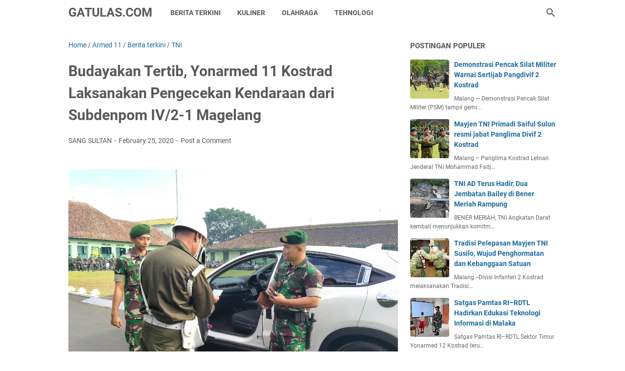

--- FILE ---
content_type: text/javascript; charset=UTF-8
request_url: https://www.gatulas.com/feeds/posts/summary/-/TNI?alt=json-in-script&callback=bacaJuga&max-results=5
body_size: 3355
content:
// API callback
bacaJuga({"version":"1.0","encoding":"UTF-8","feed":{"xmlns":"http://www.w3.org/2005/Atom","xmlns$openSearch":"http://a9.com/-/spec/opensearchrss/1.0/","xmlns$blogger":"http://schemas.google.com/blogger/2008","xmlns$georss":"http://www.georss.org/georss","xmlns$gd":"http://schemas.google.com/g/2005","xmlns$thr":"http://purl.org/syndication/thread/1.0","id":{"$t":"tag:blogger.com,1999:blog-6937385702251471830"},"updated":{"$t":"2026-01-16T15:18:25.484+07:00"},"category":[{"term":"Berita terkini"},{"term":"TNI"},{"term":"Yonif MR 411\/PWD"},{"term":"Armed 11"},{"term":"Yonif 132\/BS"},{"term":"WISATA"},{"term":"Kuliner"},{"term":"Seputar TNI"},{"term":"Resep masakan"},{"term":"Armed 1"},{"term":"Yonif PR 305"},{"term":"TEKNOLOGI"},{"term":"Polri"},{"term":"Nasional"},{"term":"Akademi militer"},{"term":"Kodim martapura"},{"term":"Resep Masakan Nusantara"},{"term":"Armed 6"},{"term":"Bakamla"},{"term":"CB ARMY INDONESIA"},{"term":"Resep Minuman"},{"term":"Yonif 406\/CK"},{"term":"Armed 3"},{"term":"Berita terkin"},{"term":"Cagar budaya"},{"term":"OLAH RAGA"},{"term":"Yon armed 3"},{"term":"yonif R 514"},{"term":"Berita"},{"term":"Berita Nasional"},{"term":"Kodam 4 \/Diponegoro"},{"term":"Resep Cemilan"},{"term":"Tradisi"},{"term":"cb indonesia"},{"term":"informasi umum"},{"term":"kesenian"}],"title":{"type":"text","$t":"GATULAS.COM"},"subtitle":{"type":"html","$t":"Gatulas.com media portal militer,Berita terkini yang di liput Dari sebuah instansi penerangan Dan persn Dan Mitra wartawan,Berita militer TNI angkatan Darat,laut,Dan udara,.Berita terbaru di Dalam penugasan Serta para baminsa yang bermanunggal dengan rakyat"},"link":[{"rel":"http://schemas.google.com/g/2005#feed","type":"application/atom+xml","href":"https:\/\/www.gatulas.com\/feeds\/posts\/summary"},{"rel":"self","type":"application/atom+xml","href":"https:\/\/www.blogger.com\/feeds\/6937385702251471830\/posts\/summary\/-\/TNI?alt=json-in-script\u0026max-results=5"},{"rel":"alternate","type":"text/html","href":"https:\/\/www.gatulas.com\/search\/label\/TNI"},{"rel":"hub","href":"http://pubsubhubbub.appspot.com/"},{"rel":"next","type":"application/atom+xml","href":"https:\/\/www.blogger.com\/feeds\/6937385702251471830\/posts\/summary\/-\/TNI\/-\/TNI?alt=json-in-script\u0026start-index=6\u0026max-results=5"}],"author":[{"name":{"$t":"Deny Cakra"},"uri":{"$t":"http:\/\/www.blogger.com\/profile\/04893018204048470975"},"email":{"$t":"noreply@blogger.com"},"gd$image":{"rel":"http://schemas.google.com/g/2005#thumbnail","width":"32","height":"32","src":"\/\/blogger.googleusercontent.com\/img\/b\/R29vZ2xl\/AVvXsEgWuZq5M3Jrhadsrh7IWWjr84AcxIzGpDQ32HITACy9dBSeSADJ0mX8TtSXKziRCM9btWQghxKbEitk5cblbQsm-5vI4clnUDAdClJgHU_bKYL4k5bC1wHYiV7IvzsOhw\/s113\/annivghatulast11th+%281%29.jpg"}}],"generator":{"version":"7.00","uri":"http://www.blogger.com","$t":"Blogger"},"openSearch$totalResults":{"$t":"663"},"openSearch$startIndex":{"$t":"1"},"openSearch$itemsPerPage":{"$t":"5"},"entry":[{"id":{"$t":"tag:blogger.com,1999:blog-6937385702251471830.post-2556790206603817674"},"published":{"$t":"2020-10-20T14:40:00.001+07:00"},"updated":{"$t":"2020-10-20T14:40:09.073+07:00"},"category":[{"scheme":"http://www.blogger.com/atom/ns#","term":"Armed 11"},{"scheme":"http://www.blogger.com/atom/ns#","term":"Berita terkini"},{"scheme":"http://www.blogger.com/atom/ns#","term":"TNI"}],"title":{"type":"text","$t":"Danyonarmed 11 Kostrad Pimpin Upacara Korp Raport Pindah Satuan Kesatria Terbaik Guntur Geni"},"summary":{"type":"text","$t":"Magelang - Bertempat di Aula Prada Raharjo Guntur Geni, Mayor Arm Adin Suroyo, S.Sos. selaku Danyonarmed 11 Kostrad memimpin jalannya upacara pelepasan warga \/ korp raport pindah\u0026nbsp; Satuan Prajurit Yonarmed 11 Kostrad, Kota Magelang, Jawa Tengah, Selasa(20\/10\/2020).Acara tradisi korp pindah satuan dihadiri oleh Wadanyon, Perwira staf dan Danrai beserta anggotanya. Selain itu, turut hadir Ketua"},"link":[{"rel":"replies","type":"application/atom+xml","href":"https:\/\/www.gatulas.com\/feeds\/2556790206603817674\/comments\/default","title":"Post Comments"},{"rel":"replies","type":"text/html","href":"https:\/\/www.gatulas.com\/2020\/10\/danyonarmed-11-kostrad-pimpin-upacara.html#comment-form","title":"0 Comments"},{"rel":"edit","type":"application/atom+xml","href":"https:\/\/www.blogger.com\/feeds\/6937385702251471830\/posts\/default\/2556790206603817674"},{"rel":"self","type":"application/atom+xml","href":"https:\/\/www.blogger.com\/feeds\/6937385702251471830\/posts\/default\/2556790206603817674"},{"rel":"alternate","type":"text/html","href":"https:\/\/www.gatulas.com\/2020\/10\/danyonarmed-11-kostrad-pimpin-upacara.html","title":"Danyonarmed 11 Kostrad Pimpin Upacara Korp Raport Pindah Satuan Kesatria Terbaik Guntur Geni"}],"author":[{"name":{"$t":"Unknown"},"email":{"$t":"noreply@blogger.com"},"gd$image":{"rel":"http://schemas.google.com/g/2005#thumbnail","width":"16","height":"16","src":"https:\/\/img1.blogblog.com\/img\/b16-rounded.gif"}}],"media$thumbnail":{"xmlns$media":"http://search.yahoo.com/mrss/","url":"https:\/\/blogger.googleusercontent.com\/img\/b\/R29vZ2xl\/AVvXsEjJ0cOm8RIcgSAqOCp-Zh2lD8k_R5RoaCVxQ_yKsQ56IYckbNDEFFN_LeSPR3L7KblBFcS0B2vvUj4e9jOLkJKt89G6s2Ke8ttH0nQJtpEjhourmt417OSgVyqIaqvOAFid-eHkkFKCqNA\/s72-w640-h426-c\/IMG-20201020-WA0029.jpg","height":"72","width":"72"},"thr$total":{"$t":"0"}},{"id":{"$t":"tag:blogger.com,1999:blog-6937385702251471830.post-7064116897793677838"},"published":{"$t":"2020-10-10T23:35:00.002+07:00"},"updated":{"$t":"2020-10-15T10:46:45.085+07:00"},"category":[{"scheme":"http://www.blogger.com/atom/ns#","term":"Armed 11"},{"scheme":"http://www.blogger.com/atom/ns#","term":"Berita terkini"},{"scheme":"http://www.blogger.com/atom/ns#","term":"TNI"}],"title":{"type":"text","$t":"Panglima Kostrad Kunjungi Yonarmed 11 Kostrad Di Magelang"},"summary":{"type":"text","$t":"Magelang – Panglima Komando Cadangan Strategis Angkatan Darat (Pangkostrad), Letjen TNI Eko Margiyono, M.A, didampingi Ketua Persit KCK PG Kostrad Ibu Atiek Eko Margiyono melaksanakan kunjungan kerja di Markas Yonarmed 11 Kostrad, Kelurahan Gelangan, Kecamatan Magelang Tengah, Kota Magelang, Sabtu (10\/10\/2020).Pangdivif 2 Kostrad Mayjen TNI Tri Yuniarto, S.A.P., M.Si., M.Tr (Han), bersama Ketua "},"link":[{"rel":"replies","type":"application/atom+xml","href":"https:\/\/www.gatulas.com\/feeds\/7064116897793677838\/comments\/default","title":"Post Comments"},{"rel":"replies","type":"text/html","href":"https:\/\/www.gatulas.com\/2020\/10\/panglima-kostrad-kunjungi-yonarmed-11.html#comment-form","title":"0 Comments"},{"rel":"edit","type":"application/atom+xml","href":"https:\/\/www.blogger.com\/feeds\/6937385702251471830\/posts\/default\/7064116897793677838"},{"rel":"self","type":"application/atom+xml","href":"https:\/\/www.blogger.com\/feeds\/6937385702251471830\/posts\/default\/7064116897793677838"},{"rel":"alternate","type":"text/html","href":"https:\/\/www.gatulas.com\/2020\/10\/panglima-kostrad-kunjungi-yonarmed-11.html","title":"Panglima Kostrad Kunjungi Yonarmed 11 Kostrad Di Magelang"}],"author":[{"name":{"$t":"Unknown"},"email":{"$t":"noreply@blogger.com"},"gd$image":{"rel":"http://schemas.google.com/g/2005#thumbnail","width":"16","height":"16","src":"https:\/\/img1.blogblog.com\/img\/b16-rounded.gif"}}],"media$thumbnail":{"xmlns$media":"http://search.yahoo.com/mrss/","url":"https:\/\/blogger.googleusercontent.com\/img\/b\/R29vZ2xl\/AVvXsEj8Fj3jtoQReITA2Lt1lI1jIQSEnvXAXtWWTVzsonAqcBG38kEB2QGymujew5s1YMSRMV8zONivXmp_WXR_3moaob2DQF7frh3oBtBa_OFkkvbgCHtuxFjpvxm5DRKKfEu4RaTaa5q-Nfs\/s72-w640-h426-c\/IMG-20201010-WA0024.jpg","height":"72","width":"72"},"thr$total":{"$t":"0"}},{"id":{"$t":"tag:blogger.com,1999:blog-6937385702251471830.post-4303836218174097868"},"published":{"$t":"2020-10-06T12:43:00.004+07:00"},"updated":{"$t":"2021-12-13T17:32:17.571+07:00"},"category":[{"scheme":"http://www.blogger.com/atom/ns#","term":"Armed 11"},{"scheme":"http://www.blogger.com/atom/ns#","term":"Berita terkini"},{"scheme":"http://www.blogger.com/atom/ns#","term":"TNI"}],"title":{"type":"text","$t":"Cegah Penyebaran Covid-19, Yonarmed 11 Kostrad Semprotkan Cairan Desinfektan Bersama PMI Kota Magelang"},"summary":{"type":"text","$t":"Magelang - Dalam rangka memperingati hari ulang tahun Tentara Nasional Indonesia (TNI) dan mengantisipasi penyebaran meluasnya Virus Corona (Covid-19).Prajurit Yonarmed 11 Kostrad melaksanakan penyemprotan cairan desinfektan di seluruh lingkungan Asrama Militer Yonarmed 11 Kostrad, Kelurahan Gelangan, Kecamatan Magelang Tengah, Kota Magelang, Senin (05\/10\/2020).Kegiatan penyemprotan disinfektan "},"link":[{"rel":"replies","type":"application/atom+xml","href":"https:\/\/www.gatulas.com\/feeds\/4303836218174097868\/comments\/default","title":"Post Comments"},{"rel":"replies","type":"text/html","href":"https:\/\/www.gatulas.com\/2020\/10\/cegah-penyebaran-covid-19-yonarmed-11.html#comment-form","title":"0 Comments"},{"rel":"edit","type":"application/atom+xml","href":"https:\/\/www.blogger.com\/feeds\/6937385702251471830\/posts\/default\/4303836218174097868"},{"rel":"self","type":"application/atom+xml","href":"https:\/\/www.blogger.com\/feeds\/6937385702251471830\/posts\/default\/4303836218174097868"},{"rel":"alternate","type":"text/html","href":"https:\/\/www.gatulas.com\/2020\/10\/cegah-penyebaran-covid-19-yonarmed-11.html","title":"Cegah Penyebaran Covid-19, Yonarmed 11 Kostrad Semprotkan Cairan Desinfektan Bersama PMI Kota Magelang"}],"author":[{"name":{"$t":"Unknown"},"email":{"$t":"noreply@blogger.com"},"gd$image":{"rel":"http://schemas.google.com/g/2005#thumbnail","width":"16","height":"16","src":"https:\/\/img1.blogblog.com\/img\/b16-rounded.gif"}}],"media$thumbnail":{"xmlns$media":"http://search.yahoo.com/mrss/","url":"https:\/\/blogger.googleusercontent.com\/img\/b\/R29vZ2xl\/AVvXsEgztA7ZqrIVvVr0jFrfJ7b5C5fjVlgOh61mqG6zuQy5rvScNyA5b8NnELX64kX0ruqckqb4OXNqNBNWTZbEff1HG7EXOjlQ_ouQVSoWNoxzhvXBjGDCVlctO3Zsr6RlaPaKi-ZdhGrpWZY\/s72-w640-h426-c\/IMG-20201005-WA0035.jpg","height":"72","width":"72"},"thr$total":{"$t":"0"}},{"id":{"$t":"tag:blogger.com,1999:blog-6937385702251471830.post-4056546366457662564"},"published":{"$t":"2020-10-05T17:54:00.001+07:00"},"updated":{"$t":"2020-10-05T17:54:39.090+07:00"},"category":[{"scheme":"http://www.blogger.com/atom/ns#","term":"Armed 11"},{"scheme":"http://www.blogger.com/atom/ns#","term":"Berita terkini"},{"scheme":"http://www.blogger.com/atom/ns#","term":"TNI"}],"title":{"type":"text","$t":"•Peringati HUT TNI  Ke 75, Yonarmed 11 Kostrad Laksanakan Upacara Secara Virtual"},"summary":{"type":"text","$t":"Magelang - Dalam rangka memperingati Hari Ulang Tahun (HUT) TNI ke 75 tahun, Prajurit Yonarmed 11 Kostrad mengikuti upacara secara Virtual Live Streaming di Aula Kapten Heri Asrama Yonarmed 11 Kostrad, Kelurahan Gelangan, Kecamatan Magelang Tengah, Kota Magelang, Senin (5\/10\/2020).Kegiatan yang dipimpin oleh Danyonarmed 11 Kostrad Mayor Arm Adin Suroyo, S.Sos. diikuti oleh seluruh Prajurit "},"link":[{"rel":"replies","type":"application/atom+xml","href":"https:\/\/www.gatulas.com\/feeds\/4056546366457662564\/comments\/default","title":"Post Comments"},{"rel":"replies","type":"text/html","href":"https:\/\/www.gatulas.com\/2020\/10\/peringati-hut-tni-ke-75-yonarmed-11.html#comment-form","title":"0 Comments"},{"rel":"edit","type":"application/atom+xml","href":"https:\/\/www.blogger.com\/feeds\/6937385702251471830\/posts\/default\/4056546366457662564"},{"rel":"self","type":"application/atom+xml","href":"https:\/\/www.blogger.com\/feeds\/6937385702251471830\/posts\/default\/4056546366457662564"},{"rel":"alternate","type":"text/html","href":"https:\/\/www.gatulas.com\/2020\/10\/peringati-hut-tni-ke-75-yonarmed-11.html","title":"•Peringati HUT TNI  Ke 75, Yonarmed 11 Kostrad Laksanakan Upacara Secara Virtual"}],"author":[{"name":{"$t":"Unknown"},"email":{"$t":"noreply@blogger.com"},"gd$image":{"rel":"http://schemas.google.com/g/2005#thumbnail","width":"16","height":"16","src":"https:\/\/img1.blogblog.com\/img\/b16-rounded.gif"}}],"media$thumbnail":{"xmlns$media":"http://search.yahoo.com/mrss/","url":"https:\/\/blogger.googleusercontent.com\/img\/b\/R29vZ2xl\/AVvXsEjKU_WybM1p5MDeCL5CyvA2T26Lq9rG9r6XWgTa792v1UcGSXyA6r72M9BIcE-vV6WcDQTxSIBKJDLnM34E31GmCi1sdL5ZZjEtqPth1xjyyrMgQOcmw0sqRaSWElWIEh2EDWzpxFMm5ZM\/s72-w640-h426-c\/IMG-20201005-WA0018.jpg","height":"72","width":"72"},"thr$total":{"$t":"0"}},{"id":{"$t":"tag:blogger.com,1999:blog-6937385702251471830.post-4616210767360195312"},"published":{"$t":"2020-09-13T14:48:00.003+07:00"},"updated":{"$t":"2020-09-13T14:48:51.792+07:00"},"category":[{"scheme":"http://www.blogger.com/atom/ns#","term":"Armed 11"},{"scheme":"http://www.blogger.com/atom/ns#","term":"Berita terkini"},{"scheme":"http://www.blogger.com/atom/ns#","term":"TNI"}],"title":{"type":"text","$t":"Yonarmed 11 Kostrad Ikuti Bakti Sosial Pembagian Sayur Bersama Forkopimda Kota Magelang"},"summary":{"type":"text","$t":"Magelang - Prajurit Yonarmed 11 Kostrad bersama Forum Komunitas Pimpinan Daerah (Forkopimda)\u0026nbsp; Kota Magelang mengadakan kegiatan Bakti Sosial (Baksos) pembagian sayur kepada masyarakat yang terdampak Virus Corona (Covid-19), Minggu (13\/09\/2020).Untuk pembagian Sayur di Kota Magelang dilakukan dibeberapa titik yaitu seputar Alun-alun Kota Magelang, Pondok Pesantren Ar-rohman, Kampung Ngembik, "},"link":[{"rel":"replies","type":"application/atom+xml","href":"https:\/\/www.gatulas.com\/feeds\/4616210767360195312\/comments\/default","title":"Post Comments"},{"rel":"replies","type":"text/html","href":"https:\/\/www.gatulas.com\/2020\/09\/yonarmed-11-kostrad-ikuti-bakti-sosial.html#comment-form","title":"0 Comments"},{"rel":"edit","type":"application/atom+xml","href":"https:\/\/www.blogger.com\/feeds\/6937385702251471830\/posts\/default\/4616210767360195312"},{"rel":"self","type":"application/atom+xml","href":"https:\/\/www.blogger.com\/feeds\/6937385702251471830\/posts\/default\/4616210767360195312"},{"rel":"alternate","type":"text/html","href":"https:\/\/www.gatulas.com\/2020\/09\/yonarmed-11-kostrad-ikuti-bakti-sosial.html","title":"Yonarmed 11 Kostrad Ikuti Bakti Sosial Pembagian Sayur Bersama Forkopimda Kota Magelang"}],"author":[{"name":{"$t":"Unknown"},"email":{"$t":"noreply@blogger.com"},"gd$image":{"rel":"http://schemas.google.com/g/2005#thumbnail","width":"16","height":"16","src":"https:\/\/img1.blogblog.com\/img\/b16-rounded.gif"}}],"media$thumbnail":{"xmlns$media":"http://search.yahoo.com/mrss/","url":"https:\/\/blogger.googleusercontent.com\/img\/b\/R29vZ2xl\/AVvXsEh7QQBmWD7G-iaMALsYgPAOvoLwI_76VSu-X9gSfoFN61oMr97YrUtq1xP-h04oIgQWQ4aBOAapNi_x4R4_8FYP-kvKe6vsgjB09GEJVeWfNdYQYRMvGnY_CbX_7GS7vYNC4XgL4NysyDE\/s72-w640-h426-c\/IMG-20200913-WA0007.jpg","height":"72","width":"72"},"thr$total":{"$t":"0"}}]}});

--- FILE ---
content_type: text/javascript; charset=UTF-8
request_url: https://www.gatulas.com/feeds/posts/summary/-/Berita%20terkini?alt=json-in-script&callback=bacaJuga&max-results=5
body_size: 3623
content:
// API callback
bacaJuga({"version":"1.0","encoding":"UTF-8","feed":{"xmlns":"http://www.w3.org/2005/Atom","xmlns$openSearch":"http://a9.com/-/spec/opensearchrss/1.0/","xmlns$blogger":"http://schemas.google.com/blogger/2008","xmlns$georss":"http://www.georss.org/georss","xmlns$gd":"http://schemas.google.com/g/2005","xmlns$thr":"http://purl.org/syndication/thread/1.0","id":{"$t":"tag:blogger.com,1999:blog-6937385702251471830"},"updated":{"$t":"2026-01-16T15:18:25.484+07:00"},"category":[{"term":"Berita terkini"},{"term":"TNI"},{"term":"Yonif MR 411\/PWD"},{"term":"Armed 11"},{"term":"Yonif 132\/BS"},{"term":"WISATA"},{"term":"Kuliner"},{"term":"Seputar TNI"},{"term":"Resep masakan"},{"term":"Armed 1"},{"term":"Yonif PR 305"},{"term":"TEKNOLOGI"},{"term":"Polri"},{"term":"Nasional"},{"term":"Akademi militer"},{"term":"Kodim martapura"},{"term":"Resep Masakan Nusantara"},{"term":"Armed 6"},{"term":"Bakamla"},{"term":"CB ARMY INDONESIA"},{"term":"Resep Minuman"},{"term":"Yonif 406\/CK"},{"term":"Armed 3"},{"term":"Berita terkin"},{"term":"Cagar budaya"},{"term":"OLAH RAGA"},{"term":"Yon armed 3"},{"term":"yonif R 514"},{"term":"Berita"},{"term":"Berita Nasional"},{"term":"Kodam 4 \/Diponegoro"},{"term":"Resep Cemilan"},{"term":"Tradisi"},{"term":"cb indonesia"},{"term":"informasi umum"},{"term":"kesenian"}],"title":{"type":"text","$t":"GATULAS.COM"},"subtitle":{"type":"html","$t":"Gatulas.com media portal militer,Berita terkini yang di liput Dari sebuah instansi penerangan Dan persn Dan Mitra wartawan,Berita militer TNI angkatan Darat,laut,Dan udara,.Berita terbaru di Dalam penugasan Serta para baminsa yang bermanunggal dengan rakyat"},"link":[{"rel":"http://schemas.google.com/g/2005#feed","type":"application/atom+xml","href":"https:\/\/www.gatulas.com\/feeds\/posts\/summary"},{"rel":"self","type":"application/atom+xml","href":"https:\/\/www.blogger.com\/feeds\/6937385702251471830\/posts\/summary\/-\/Berita+terkini?alt=json-in-script\u0026max-results=5"},{"rel":"alternate","type":"text/html","href":"https:\/\/www.gatulas.com\/search\/label\/Berita%20terkini"},{"rel":"hub","href":"http://pubsubhubbub.appspot.com/"},{"rel":"next","type":"application/atom+xml","href":"https:\/\/www.blogger.com\/feeds\/6937385702251471830\/posts\/summary\/-\/Berita+terkini\/-\/Berita+terkini?alt=json-in-script\u0026start-index=6\u0026max-results=5"}],"author":[{"name":{"$t":"Deny Cakra"},"uri":{"$t":"http:\/\/www.blogger.com\/profile\/04893018204048470975"},"email":{"$t":"noreply@blogger.com"},"gd$image":{"rel":"http://schemas.google.com/g/2005#thumbnail","width":"32","height":"32","src":"\/\/blogger.googleusercontent.com\/img\/b\/R29vZ2xl\/AVvXsEgWuZq5M3Jrhadsrh7IWWjr84AcxIzGpDQ32HITACy9dBSeSADJ0mX8TtSXKziRCM9btWQghxKbEitk5cblbQsm-5vI4clnUDAdClJgHU_bKYL4k5bC1wHYiV7IvzsOhw\/s113\/annivghatulast11th+%281%29.jpg"}}],"generator":{"version":"7.00","uri":"http://www.blogger.com","$t":"Blogger"},"openSearch$totalResults":{"$t":"6996"},"openSearch$startIndex":{"$t":"1"},"openSearch$itemsPerPage":{"$t":"5"},"entry":[{"id":{"$t":"tag:blogger.com,1999:blog-6937385702251471830.post-1340533913649018263"},"published":{"$t":"2026-01-16T15:18:00.003+07:00"},"updated":{"$t":"2026-01-16T15:18:25.484+07:00"},"category":[{"scheme":"http://www.blogger.com/atom/ns#","term":"Berita terkini"}],"title":{"type":"text","$t":"Yonarmed 12 Kostrad Wujudkan Kepedulian Sosial di Wilayah Perbatasan"},"summary":{"type":"text","$t":"\u0026nbsp;Satgas Pamtas RI–RDTL Sektor Timur Yonarmed 12 Kostrad melaksanakan kegiatan pembagian sembako kepada warga kurang mampu di Desa Dualaus, Kecamatan Kakuluk Mesak, Kabupaten Belu. Kegiatan ini merupakan bagian dari program pembinaan teritorial Satgas dalam rangka membantu meningkatkan kesejahteraan masyarakat di wilayah perbatasan negara.Pelaksanaan kegiatan tersebut dilakukan melalui kerja "},"link":[{"rel":"replies","type":"application/atom+xml","href":"https:\/\/www.gatulas.com\/feeds\/1340533913649018263\/comments\/default","title":"Post Comments"},{"rel":"replies","type":"text/html","href":"https:\/\/www.gatulas.com\/2026\/01\/yonarmed-12-kostrad-wujudkan-kepedulian.html#comment-form","title":"0 Comments"},{"rel":"edit","type":"application/atom+xml","href":"https:\/\/www.blogger.com\/feeds\/6937385702251471830\/posts\/default\/1340533913649018263"},{"rel":"self","type":"application/atom+xml","href":"https:\/\/www.blogger.com\/feeds\/6937385702251471830\/posts\/default\/1340533913649018263"},{"rel":"alternate","type":"text/html","href":"https:\/\/www.gatulas.com\/2026\/01\/yonarmed-12-kostrad-wujudkan-kepedulian.html","title":"Yonarmed 12 Kostrad Wujudkan Kepedulian Sosial di Wilayah Perbatasan"}],"author":[{"name":{"$t":"Deny Cakra"},"uri":{"$t":"http:\/\/www.blogger.com\/profile\/04893018204048470975"},"email":{"$t":"noreply@blogger.com"},"gd$image":{"rel":"http://schemas.google.com/g/2005#thumbnail","width":"32","height":"32","src":"\/\/blogger.googleusercontent.com\/img\/b\/R29vZ2xl\/AVvXsEgWuZq5M3Jrhadsrh7IWWjr84AcxIzGpDQ32HITACy9dBSeSADJ0mX8TtSXKziRCM9btWQghxKbEitk5cblbQsm-5vI4clnUDAdClJgHU_bKYL4k5bC1wHYiV7IvzsOhw\/s113\/annivghatulast11th+%281%29.jpg"}}],"media$thumbnail":{"xmlns$media":"http://search.yahoo.com/mrss/","url":"https:\/\/blogger.googleusercontent.com\/img\/b\/R29vZ2xl\/AVvXsEjiL8oc5cUF1KJFODN9tcK42RbtTIpN2k5KgdHPhHvujWlHlqrgtM6EJ_Al5aRrciqAiWCnHJmFz99gF14aIzWkjCanu-brBKGuANV81yRZ9BJYhTgz4dWhh6k-ybbAvVZAaiaCaEuGwbo4IlQiHIWFWRUtOJYAoHaTEvRVqph4oEPMA_g4DtBa10CkWOi3\/s72-w640-h360-c\/IMG-20260116-WA0107.jpg","height":"72","width":"72"},"thr$total":{"$t":"0"}},{"id":{"$t":"tag:blogger.com,1999:blog-6937385702251471830.post-1506078822746590193"},"published":{"$t":"2026-01-16T15:12:00.003+07:00"},"updated":{"$t":"2026-01-16T15:12:22.364+07:00"},"category":[{"scheme":"http://www.blogger.com/atom/ns#","term":"Berita terkini"}],"title":{"type":"text","$t":"Melalui Pendekatan Teritorial, Yonarmed 12 Kostrad Wujudkan Perbatasan Aman dan Kondusif"},"summary":{"type":"text","$t":"\u0026nbsp;Belu, NTT — Satgas Pamtas RI–RDTL Sektor Timur Yonarmed 12 Kostrad melalui Pos Nunura menerima penyerahan satu pucuk senjata api jenis Springfield dari warga setempat sebagai hasil pendekatan kemanusiaan yang berkelanjutan. Penyerahan tersebut berlangsung pada Kamis, 15 Januari 2025, bertempat di Pos Nunura, Desa Tohe, Kecamatan Raihat, Kabupaten Belu. Senjata diserahkan secara sukarela "},"link":[{"rel":"replies","type":"application/atom+xml","href":"https:\/\/www.gatulas.com\/feeds\/1506078822746590193\/comments\/default","title":"Post Comments"},{"rel":"replies","type":"text/html","href":"https:\/\/www.gatulas.com\/2026\/01\/melalui-pendekatan-teritorial-yonarmed.html#comment-form","title":"0 Comments"},{"rel":"edit","type":"application/atom+xml","href":"https:\/\/www.blogger.com\/feeds\/6937385702251471830\/posts\/default\/1506078822746590193"},{"rel":"self","type":"application/atom+xml","href":"https:\/\/www.blogger.com\/feeds\/6937385702251471830\/posts\/default\/1506078822746590193"},{"rel":"alternate","type":"text/html","href":"https:\/\/www.gatulas.com\/2026\/01\/melalui-pendekatan-teritorial-yonarmed.html","title":"Melalui Pendekatan Teritorial, Yonarmed 12 Kostrad Wujudkan Perbatasan Aman dan Kondusif"}],"author":[{"name":{"$t":"Deny Cakra"},"uri":{"$t":"http:\/\/www.blogger.com\/profile\/04893018204048470975"},"email":{"$t":"noreply@blogger.com"},"gd$image":{"rel":"http://schemas.google.com/g/2005#thumbnail","width":"32","height":"32","src":"\/\/blogger.googleusercontent.com\/img\/b\/R29vZ2xl\/AVvXsEgWuZq5M3Jrhadsrh7IWWjr84AcxIzGpDQ32HITACy9dBSeSADJ0mX8TtSXKziRCM9btWQghxKbEitk5cblbQsm-5vI4clnUDAdClJgHU_bKYL4k5bC1wHYiV7IvzsOhw\/s113\/annivghatulast11th+%281%29.jpg"}}],"media$thumbnail":{"xmlns$media":"http://search.yahoo.com/mrss/","url":"https:\/\/blogger.googleusercontent.com\/img\/b\/R29vZ2xl\/AVvXsEhL-yB5MdWiRbo44vmhOnk9XOu6mNW-EJ_1tuGlxSTI6mtNLX3qLl5e9htk_rVWTEa39J4767n2JVSJ43tsJswfvJSVHrXd41UOTQYJTftC6pUUorQQxpmXSoM4x7vHKrXtlvdqdsby1MuPhVY_BaV3HAhQ_xoyejAvE3FfzX89C8Uv5zXwIM7CNwC0wGHy\/s72-w640-h360-c\/IMG-20260116-WA0060.jpg","height":"72","width":"72"},"thr$total":{"$t":"0"}},{"id":{"$t":"tag:blogger.com,1999:blog-6937385702251471830.post-6704318611048149014"},"published":{"$t":"2026-01-16T12:06:00.006+07:00"},"updated":{"$t":"2026-01-16T12:06:35.023+07:00"},"category":[{"scheme":"http://www.blogger.com/atom/ns#","term":"Berita terkini"}],"title":{"type":"text","$t":"Peduli Warga Kurang Mampu, Anggota Koramil Lembeh Dampingi Penyaluran Bantuan Sembako"},"summary":{"type":"text","$t":"BITUNG - Anggota Koramil 1310-02\/Lembeh Kodim 1310\/Bitung melaksanakan pendampingan pemberian bantuan sembako dari Wapres RI Gibran Rakabuming Raka kepada masyarakat kurang mampu se-Kecamatan Lembeh Selatan, Kota Bitung, Kamis (15\/01\/2026)..\u0026nbsp;Bapak Gideon Yeremia Longkutoi (GYL), Bapak Stevanus Tentahonda, Babinsa Koramil 1310-02\/Lembeh Kodim 1310\/Bitung, serta Rombongan penyalur bantuan, "},"link":[{"rel":"replies","type":"application/atom+xml","href":"https:\/\/www.gatulas.com\/feeds\/6704318611048149014\/comments\/default","title":"Post Comments"},{"rel":"replies","type":"text/html","href":"https:\/\/www.gatulas.com\/2026\/01\/peduli-warga-kurang-mampu-anggota.html#comment-form","title":"0 Comments"},{"rel":"edit","type":"application/atom+xml","href":"https:\/\/www.blogger.com\/feeds\/6937385702251471830\/posts\/default\/6704318611048149014"},{"rel":"self","type":"application/atom+xml","href":"https:\/\/www.blogger.com\/feeds\/6937385702251471830\/posts\/default\/6704318611048149014"},{"rel":"alternate","type":"text/html","href":"https:\/\/www.gatulas.com\/2026\/01\/peduli-warga-kurang-mampu-anggota.html","title":"Peduli Warga Kurang Mampu, Anggota Koramil Lembeh Dampingi Penyaluran Bantuan Sembako"}],"author":[{"name":{"$t":"Deny Cakra"},"uri":{"$t":"http:\/\/www.blogger.com\/profile\/04893018204048470975"},"email":{"$t":"noreply@blogger.com"},"gd$image":{"rel":"http://schemas.google.com/g/2005#thumbnail","width":"32","height":"32","src":"\/\/blogger.googleusercontent.com\/img\/b\/R29vZ2xl\/AVvXsEgWuZq5M3Jrhadsrh7IWWjr84AcxIzGpDQ32HITACy9dBSeSADJ0mX8TtSXKziRCM9btWQghxKbEitk5cblbQsm-5vI4clnUDAdClJgHU_bKYL4k5bC1wHYiV7IvzsOhw\/s113\/annivghatulast11th+%281%29.jpg"}}],"media$thumbnail":{"xmlns$media":"http://search.yahoo.com/mrss/","url":"https:\/\/blogger.googleusercontent.com\/img\/b\/R29vZ2xl\/AVvXsEhFX_5W1MIFJhpJ0zDiOltejVvzrRUUzvtSe1dJ-3N76DjRUIn8v_mIVknLGeQkdLe_nvng3q8hKvFpSbfd2Fi1PkzW5ZIliibtlwri4ABEbo1I1Uc4mInOreZuuTrSED3gy6vxw5s7ui8zwhePCLKg8c-MupnwFp9_3tfrargKF9O4jL4xkEizBvOjtk-o\/s72-w480-h640-c\/IMG-20260116-WA0039.jpg","height":"72","width":"72"},"thr$total":{"$t":"0"}},{"id":{"$t":"tag:blogger.com,1999:blog-6937385702251471830.post-1093456406238834534"},"published":{"$t":"2026-01-15T20:56:00.004+07:00"},"updated":{"$t":"2026-01-15T20:56:24.158+07:00"},"category":[{"scheme":"http://www.blogger.com/atom/ns#","term":"Berita terkini"}],"title":{"type":"text","$t":"STOP Normalisasi Ganja, Mari Selamatkan Generasi Muda Pegunungan Bintang"},"summary":{"type":"text","$t":"Oksibil, Pegunungan Bintang — Aparat keamanan (Apkam) Oksibil kembali menemukan ladang yang diduga tanaman ganja di wilayah Distrik Oksibil, Kabupaten Pegunungan Bintang. Dari lokasi tersebut, petugas mengamankan barang bukti sebanyak 694 batang tanaman yang diduga ganja sebagai langkah tegas dalam mencegah peredaran narkotika di wilayah perbatasan. (Kamis, 15\/01\/2026)Dalam perkembangan "},"link":[{"rel":"replies","type":"application/atom+xml","href":"https:\/\/www.gatulas.com\/feeds\/1093456406238834534\/comments\/default","title":"Post Comments"},{"rel":"replies","type":"text/html","href":"https:\/\/www.gatulas.com\/2026\/01\/stop-normalisasi-ganja-mari-selamatkan.html#comment-form","title":"0 Comments"},{"rel":"edit","type":"application/atom+xml","href":"https:\/\/www.blogger.com\/feeds\/6937385702251471830\/posts\/default\/1093456406238834534"},{"rel":"self","type":"application/atom+xml","href":"https:\/\/www.blogger.com\/feeds\/6937385702251471830\/posts\/default\/1093456406238834534"},{"rel":"alternate","type":"text/html","href":"https:\/\/www.gatulas.com\/2026\/01\/stop-normalisasi-ganja-mari-selamatkan.html","title":"STOP Normalisasi Ganja, Mari Selamatkan Generasi Muda Pegunungan Bintang"}],"author":[{"name":{"$t":"Deny Cakra"},"uri":{"$t":"http:\/\/www.blogger.com\/profile\/04893018204048470975"},"email":{"$t":"noreply@blogger.com"},"gd$image":{"rel":"http://schemas.google.com/g/2005#thumbnail","width":"32","height":"32","src":"\/\/blogger.googleusercontent.com\/img\/b\/R29vZ2xl\/AVvXsEgWuZq5M3Jrhadsrh7IWWjr84AcxIzGpDQ32HITACy9dBSeSADJ0mX8TtSXKziRCM9btWQghxKbEitk5cblbQsm-5vI4clnUDAdClJgHU_bKYL4k5bC1wHYiV7IvzsOhw\/s113\/annivghatulast11th+%281%29.jpg"}}],"media$thumbnail":{"xmlns$media":"http://search.yahoo.com/mrss/","url":"https:\/\/blogger.googleusercontent.com\/img\/b\/R29vZ2xl\/AVvXsEhfQCS_Qfe1UPEbDmVPSmwTd8i6HhCqnRh-HXYMR5XogtVEiQ4uFNDSxxkeYtodosvNCEdhC6KkmYagkHKgA8W_BesRP5qVEFxZ944Nni3E4PbS7XlkTuEPPWMhZWriEsUBzj6FrNMwceqDO9oena_3MIc_0a_5Qj9Xu5I9YKJGKEZZG7RuBw1PxofrvZ3B\/s72-w640-h360-c\/IMG-20260115-WA0136.jpg","height":"72","width":"72"},"thr$total":{"$t":"0"}},{"id":{"$t":"tag:blogger.com,1999:blog-6937385702251471830.post-5133265391221403047"},"published":{"$t":"2026-01-15T15:01:00.005+07:00"},"updated":{"$t":"2026-01-15T15:01:47.380+07:00"},"category":[{"scheme":"http://www.blogger.com/atom/ns#","term":"Berita terkini"}],"title":{"type":"text","$t":"Yonarmed 12 Kostrad Ikuti Peringatan Isra’ Mi’raj Nabi Muhammad SAW di Ponpes Al Muhajirin Atambua"},"summary":{"type":"text","$t":"Belu – Dalam rangka menyambut dan memperingati Isra’ Mi’raj Nabi Muhammad SAW 27 Rajab 1447 Hijriah, prajurit Yonarmed 12 Kostrad turut mengikuti kegiatan keagamaan yang diselenggarakan di Pondok Pesantren (Ponpes) Al Muhajirin, Atambua, Kabupaten Belu, Nusa Tenggara Timur, Selasa (14\/01\/2026).Kegiatan keagamaan tersebut dihadiri oleh para santri, pengasuh pondok pesantren, tokoh agama, serta "},"link":[{"rel":"replies","type":"application/atom+xml","href":"https:\/\/www.gatulas.com\/feeds\/5133265391221403047\/comments\/default","title":"Post Comments"},{"rel":"replies","type":"text/html","href":"https:\/\/www.gatulas.com\/2026\/01\/yonarmed-12-kostrad-ikuti-peringatan.html#comment-form","title":"0 Comments"},{"rel":"edit","type":"application/atom+xml","href":"https:\/\/www.blogger.com\/feeds\/6937385702251471830\/posts\/default\/5133265391221403047"},{"rel":"self","type":"application/atom+xml","href":"https:\/\/www.blogger.com\/feeds\/6937385702251471830\/posts\/default\/5133265391221403047"},{"rel":"alternate","type":"text/html","href":"https:\/\/www.gatulas.com\/2026\/01\/yonarmed-12-kostrad-ikuti-peringatan.html","title":"Yonarmed 12 Kostrad Ikuti Peringatan Isra’ Mi’raj Nabi Muhammad SAW di Ponpes Al Muhajirin Atambua"}],"author":[{"name":{"$t":"Deny Cakra"},"uri":{"$t":"http:\/\/www.blogger.com\/profile\/04893018204048470975"},"email":{"$t":"noreply@blogger.com"},"gd$image":{"rel":"http://schemas.google.com/g/2005#thumbnail","width":"32","height":"32","src":"\/\/blogger.googleusercontent.com\/img\/b\/R29vZ2xl\/AVvXsEgWuZq5M3Jrhadsrh7IWWjr84AcxIzGpDQ32HITACy9dBSeSADJ0mX8TtSXKziRCM9btWQghxKbEitk5cblbQsm-5vI4clnUDAdClJgHU_bKYL4k5bC1wHYiV7IvzsOhw\/s113\/annivghatulast11th+%281%29.jpg"}}],"media$thumbnail":{"xmlns$media":"http://search.yahoo.com/mrss/","url":"https:\/\/blogger.googleusercontent.com\/img\/b\/R29vZ2xl\/AVvXsEj8LUna0CDDoZcGhhnjoFqeqKmfK-BDr3GllVaXcAO64a5hb-ZxDHWynjOUYe6tLkyKTM9gRD1l0WbvXx0p24axy4c9GvekQ1DTyoPzdBaMoPVCUwj-LEjrwHsJIYVQ-OKHLIuxBBWfOJfk7vhTxIQfZVm6etKwsebQmxATY_J-rD9Wh2vZ3UI8F4JaI5WZ\/s72-w640-h360-c\/IMG-20260115-WA0096.jpg","height":"72","width":"72"},"thr$total":{"$t":"0"}}]}});

--- FILE ---
content_type: text/javascript; charset=UTF-8
request_url: https://www.gatulas.com/feeds/posts/summary/-/Armed%2011?alt=json-in-script&callback=bacaJuga&max-results=5
body_size: 3512
content:
// API callback
bacaJuga({"version":"1.0","encoding":"UTF-8","feed":{"xmlns":"http://www.w3.org/2005/Atom","xmlns$openSearch":"http://a9.com/-/spec/opensearchrss/1.0/","xmlns$blogger":"http://schemas.google.com/blogger/2008","xmlns$georss":"http://www.georss.org/georss","xmlns$gd":"http://schemas.google.com/g/2005","xmlns$thr":"http://purl.org/syndication/thread/1.0","id":{"$t":"tag:blogger.com,1999:blog-6937385702251471830"},"updated":{"$t":"2026-01-16T15:18:25.484+07:00"},"category":[{"term":"Berita terkini"},{"term":"TNI"},{"term":"Yonif MR 411\/PWD"},{"term":"Armed 11"},{"term":"Yonif 132\/BS"},{"term":"WISATA"},{"term":"Kuliner"},{"term":"Seputar TNI"},{"term":"Resep masakan"},{"term":"Armed 1"},{"term":"Yonif PR 305"},{"term":"TEKNOLOGI"},{"term":"Polri"},{"term":"Nasional"},{"term":"Akademi militer"},{"term":"Kodim martapura"},{"term":"Resep Masakan Nusantara"},{"term":"Armed 6"},{"term":"Bakamla"},{"term":"CB ARMY INDONESIA"},{"term":"Resep Minuman"},{"term":"Yonif 406\/CK"},{"term":"Armed 3"},{"term":"Berita terkin"},{"term":"Cagar budaya"},{"term":"OLAH RAGA"},{"term":"Yon armed 3"},{"term":"yonif R 514"},{"term":"Berita"},{"term":"Berita Nasional"},{"term":"Kodam 4 \/Diponegoro"},{"term":"Resep Cemilan"},{"term":"Tradisi"},{"term":"cb indonesia"},{"term":"informasi umum"},{"term":"kesenian"}],"title":{"type":"text","$t":"GATULAS.COM"},"subtitle":{"type":"html","$t":"Gatulas.com media portal militer,Berita terkini yang di liput Dari sebuah instansi penerangan Dan persn Dan Mitra wartawan,Berita militer TNI angkatan Darat,laut,Dan udara,.Berita terbaru di Dalam penugasan Serta para baminsa yang bermanunggal dengan rakyat"},"link":[{"rel":"http://schemas.google.com/g/2005#feed","type":"application/atom+xml","href":"https:\/\/www.gatulas.com\/feeds\/posts\/summary"},{"rel":"self","type":"application/atom+xml","href":"https:\/\/www.blogger.com\/feeds\/6937385702251471830\/posts\/summary\/-\/Armed+11?alt=json-in-script\u0026max-results=5"},{"rel":"alternate","type":"text/html","href":"https:\/\/www.gatulas.com\/search\/label\/Armed%2011"},{"rel":"hub","href":"http://pubsubhubbub.appspot.com/"},{"rel":"next","type":"application/atom+xml","href":"https:\/\/www.blogger.com\/feeds\/6937385702251471830\/posts\/summary\/-\/Armed+11\/-\/Armed+11?alt=json-in-script\u0026start-index=6\u0026max-results=5"}],"author":[{"name":{"$t":"Deny Cakra"},"uri":{"$t":"http:\/\/www.blogger.com\/profile\/04893018204048470975"},"email":{"$t":"noreply@blogger.com"},"gd$image":{"rel":"http://schemas.google.com/g/2005#thumbnail","width":"32","height":"32","src":"\/\/blogger.googleusercontent.com\/img\/b\/R29vZ2xl\/AVvXsEgWuZq5M3Jrhadsrh7IWWjr84AcxIzGpDQ32HITACy9dBSeSADJ0mX8TtSXKziRCM9btWQghxKbEitk5cblbQsm-5vI4clnUDAdClJgHU_bKYL4k5bC1wHYiV7IvzsOhw\/s113\/annivghatulast11th+%281%29.jpg"}}],"generator":{"version":"7.00","uri":"http://www.blogger.com","$t":"Blogger"},"openSearch$totalResults":{"$t":"153"},"openSearch$startIndex":{"$t":"1"},"openSearch$itemsPerPage":{"$t":"5"},"entry":[{"id":{"$t":"tag:blogger.com,1999:blog-6937385702251471830.post-2556790206603817674"},"published":{"$t":"2020-10-20T14:40:00.001+07:00"},"updated":{"$t":"2020-10-20T14:40:09.073+07:00"},"category":[{"scheme":"http://www.blogger.com/atom/ns#","term":"Armed 11"},{"scheme":"http://www.blogger.com/atom/ns#","term":"Berita terkini"},{"scheme":"http://www.blogger.com/atom/ns#","term":"TNI"}],"title":{"type":"text","$t":"Danyonarmed 11 Kostrad Pimpin Upacara Korp Raport Pindah Satuan Kesatria Terbaik Guntur Geni"},"summary":{"type":"text","$t":"Magelang - Bertempat di Aula Prada Raharjo Guntur Geni, Mayor Arm Adin Suroyo, S.Sos. selaku Danyonarmed 11 Kostrad memimpin jalannya upacara pelepasan warga \/ korp raport pindah\u0026nbsp; Satuan Prajurit Yonarmed 11 Kostrad, Kota Magelang, Jawa Tengah, Selasa(20\/10\/2020).Acara tradisi korp pindah satuan dihadiri oleh Wadanyon, Perwira staf dan Danrai beserta anggotanya. Selain itu, turut hadir Ketua"},"link":[{"rel":"replies","type":"application/atom+xml","href":"https:\/\/www.gatulas.com\/feeds\/2556790206603817674\/comments\/default","title":"Post Comments"},{"rel":"replies","type":"text/html","href":"https:\/\/www.gatulas.com\/2020\/10\/danyonarmed-11-kostrad-pimpin-upacara.html#comment-form","title":"0 Comments"},{"rel":"edit","type":"application/atom+xml","href":"https:\/\/www.blogger.com\/feeds\/6937385702251471830\/posts\/default\/2556790206603817674"},{"rel":"self","type":"application/atom+xml","href":"https:\/\/www.blogger.com\/feeds\/6937385702251471830\/posts\/default\/2556790206603817674"},{"rel":"alternate","type":"text/html","href":"https:\/\/www.gatulas.com\/2020\/10\/danyonarmed-11-kostrad-pimpin-upacara.html","title":"Danyonarmed 11 Kostrad Pimpin Upacara Korp Raport Pindah Satuan Kesatria Terbaik Guntur Geni"}],"author":[{"name":{"$t":"Unknown"},"email":{"$t":"noreply@blogger.com"},"gd$image":{"rel":"http://schemas.google.com/g/2005#thumbnail","width":"16","height":"16","src":"https:\/\/img1.blogblog.com\/img\/b16-rounded.gif"}}],"media$thumbnail":{"xmlns$media":"http://search.yahoo.com/mrss/","url":"https:\/\/blogger.googleusercontent.com\/img\/b\/R29vZ2xl\/AVvXsEjJ0cOm8RIcgSAqOCp-Zh2lD8k_R5RoaCVxQ_yKsQ56IYckbNDEFFN_LeSPR3L7KblBFcS0B2vvUj4e9jOLkJKt89G6s2Ke8ttH0nQJtpEjhourmt417OSgVyqIaqvOAFid-eHkkFKCqNA\/s72-w640-h426-c\/IMG-20201020-WA0029.jpg","height":"72","width":"72"},"thr$total":{"$t":"0"}},{"id":{"$t":"tag:blogger.com,1999:blog-6937385702251471830.post-7064116897793677838"},"published":{"$t":"2020-10-10T23:35:00.002+07:00"},"updated":{"$t":"2020-10-15T10:46:45.085+07:00"},"category":[{"scheme":"http://www.blogger.com/atom/ns#","term":"Armed 11"},{"scheme":"http://www.blogger.com/atom/ns#","term":"Berita terkini"},{"scheme":"http://www.blogger.com/atom/ns#","term":"TNI"}],"title":{"type":"text","$t":"Panglima Kostrad Kunjungi Yonarmed 11 Kostrad Di Magelang"},"summary":{"type":"text","$t":"Magelang – Panglima Komando Cadangan Strategis Angkatan Darat (Pangkostrad), Letjen TNI Eko Margiyono, M.A, didampingi Ketua Persit KCK PG Kostrad Ibu Atiek Eko Margiyono melaksanakan kunjungan kerja di Markas Yonarmed 11 Kostrad, Kelurahan Gelangan, Kecamatan Magelang Tengah, Kota Magelang, Sabtu (10\/10\/2020).Pangdivif 2 Kostrad Mayjen TNI Tri Yuniarto, S.A.P., M.Si., M.Tr (Han), bersama Ketua "},"link":[{"rel":"replies","type":"application/atom+xml","href":"https:\/\/www.gatulas.com\/feeds\/7064116897793677838\/comments\/default","title":"Post Comments"},{"rel":"replies","type":"text/html","href":"https:\/\/www.gatulas.com\/2020\/10\/panglima-kostrad-kunjungi-yonarmed-11.html#comment-form","title":"0 Comments"},{"rel":"edit","type":"application/atom+xml","href":"https:\/\/www.blogger.com\/feeds\/6937385702251471830\/posts\/default\/7064116897793677838"},{"rel":"self","type":"application/atom+xml","href":"https:\/\/www.blogger.com\/feeds\/6937385702251471830\/posts\/default\/7064116897793677838"},{"rel":"alternate","type":"text/html","href":"https:\/\/www.gatulas.com\/2020\/10\/panglima-kostrad-kunjungi-yonarmed-11.html","title":"Panglima Kostrad Kunjungi Yonarmed 11 Kostrad Di Magelang"}],"author":[{"name":{"$t":"Unknown"},"email":{"$t":"noreply@blogger.com"},"gd$image":{"rel":"http://schemas.google.com/g/2005#thumbnail","width":"16","height":"16","src":"https:\/\/img1.blogblog.com\/img\/b16-rounded.gif"}}],"media$thumbnail":{"xmlns$media":"http://search.yahoo.com/mrss/","url":"https:\/\/blogger.googleusercontent.com\/img\/b\/R29vZ2xl\/AVvXsEj8Fj3jtoQReITA2Lt1lI1jIQSEnvXAXtWWTVzsonAqcBG38kEB2QGymujew5s1YMSRMV8zONivXmp_WXR_3moaob2DQF7frh3oBtBa_OFkkvbgCHtuxFjpvxm5DRKKfEu4RaTaa5q-Nfs\/s72-w640-h426-c\/IMG-20201010-WA0024.jpg","height":"72","width":"72"},"thr$total":{"$t":"0"}},{"id":{"$t":"tag:blogger.com,1999:blog-6937385702251471830.post-4303836218174097868"},"published":{"$t":"2020-10-06T12:43:00.004+07:00"},"updated":{"$t":"2021-12-13T17:32:17.571+07:00"},"category":[{"scheme":"http://www.blogger.com/atom/ns#","term":"Armed 11"},{"scheme":"http://www.blogger.com/atom/ns#","term":"Berita terkini"},{"scheme":"http://www.blogger.com/atom/ns#","term":"TNI"}],"title":{"type":"text","$t":"Cegah Penyebaran Covid-19, Yonarmed 11 Kostrad Semprotkan Cairan Desinfektan Bersama PMI Kota Magelang"},"summary":{"type":"text","$t":"Magelang - Dalam rangka memperingati hari ulang tahun Tentara Nasional Indonesia (TNI) dan mengantisipasi penyebaran meluasnya Virus Corona (Covid-19).Prajurit Yonarmed 11 Kostrad melaksanakan penyemprotan cairan desinfektan di seluruh lingkungan Asrama Militer Yonarmed 11 Kostrad, Kelurahan Gelangan, Kecamatan Magelang Tengah, Kota Magelang, Senin (05\/10\/2020).Kegiatan penyemprotan disinfektan "},"link":[{"rel":"replies","type":"application/atom+xml","href":"https:\/\/www.gatulas.com\/feeds\/4303836218174097868\/comments\/default","title":"Post Comments"},{"rel":"replies","type":"text/html","href":"https:\/\/www.gatulas.com\/2020\/10\/cegah-penyebaran-covid-19-yonarmed-11.html#comment-form","title":"0 Comments"},{"rel":"edit","type":"application/atom+xml","href":"https:\/\/www.blogger.com\/feeds\/6937385702251471830\/posts\/default\/4303836218174097868"},{"rel":"self","type":"application/atom+xml","href":"https:\/\/www.blogger.com\/feeds\/6937385702251471830\/posts\/default\/4303836218174097868"},{"rel":"alternate","type":"text/html","href":"https:\/\/www.gatulas.com\/2020\/10\/cegah-penyebaran-covid-19-yonarmed-11.html","title":"Cegah Penyebaran Covid-19, Yonarmed 11 Kostrad Semprotkan Cairan Desinfektan Bersama PMI Kota Magelang"}],"author":[{"name":{"$t":"Unknown"},"email":{"$t":"noreply@blogger.com"},"gd$image":{"rel":"http://schemas.google.com/g/2005#thumbnail","width":"16","height":"16","src":"https:\/\/img1.blogblog.com\/img\/b16-rounded.gif"}}],"media$thumbnail":{"xmlns$media":"http://search.yahoo.com/mrss/","url":"https:\/\/blogger.googleusercontent.com\/img\/b\/R29vZ2xl\/AVvXsEgztA7ZqrIVvVr0jFrfJ7b5C5fjVlgOh61mqG6zuQy5rvScNyA5b8NnELX64kX0ruqckqb4OXNqNBNWTZbEff1HG7EXOjlQ_ouQVSoWNoxzhvXBjGDCVlctO3Zsr6RlaPaKi-ZdhGrpWZY\/s72-w640-h426-c\/IMG-20201005-WA0035.jpg","height":"72","width":"72"},"thr$total":{"$t":"0"}},{"id":{"$t":"tag:blogger.com,1999:blog-6937385702251471830.post-4056546366457662564"},"published":{"$t":"2020-10-05T17:54:00.001+07:00"},"updated":{"$t":"2020-10-05T17:54:39.090+07:00"},"category":[{"scheme":"http://www.blogger.com/atom/ns#","term":"Armed 11"},{"scheme":"http://www.blogger.com/atom/ns#","term":"Berita terkini"},{"scheme":"http://www.blogger.com/atom/ns#","term":"TNI"}],"title":{"type":"text","$t":"•Peringati HUT TNI  Ke 75, Yonarmed 11 Kostrad Laksanakan Upacara Secara Virtual"},"summary":{"type":"text","$t":"Magelang - Dalam rangka memperingati Hari Ulang Tahun (HUT) TNI ke 75 tahun, Prajurit Yonarmed 11 Kostrad mengikuti upacara secara Virtual Live Streaming di Aula Kapten Heri Asrama Yonarmed 11 Kostrad, Kelurahan Gelangan, Kecamatan Magelang Tengah, Kota Magelang, Senin (5\/10\/2020).Kegiatan yang dipimpin oleh Danyonarmed 11 Kostrad Mayor Arm Adin Suroyo, S.Sos. diikuti oleh seluruh Prajurit "},"link":[{"rel":"replies","type":"application/atom+xml","href":"https:\/\/www.gatulas.com\/feeds\/4056546366457662564\/comments\/default","title":"Post Comments"},{"rel":"replies","type":"text/html","href":"https:\/\/www.gatulas.com\/2020\/10\/peringati-hut-tni-ke-75-yonarmed-11.html#comment-form","title":"0 Comments"},{"rel":"edit","type":"application/atom+xml","href":"https:\/\/www.blogger.com\/feeds\/6937385702251471830\/posts\/default\/4056546366457662564"},{"rel":"self","type":"application/atom+xml","href":"https:\/\/www.blogger.com\/feeds\/6937385702251471830\/posts\/default\/4056546366457662564"},{"rel":"alternate","type":"text/html","href":"https:\/\/www.gatulas.com\/2020\/10\/peringati-hut-tni-ke-75-yonarmed-11.html","title":"•Peringati HUT TNI  Ke 75, Yonarmed 11 Kostrad Laksanakan Upacara Secara Virtual"}],"author":[{"name":{"$t":"Unknown"},"email":{"$t":"noreply@blogger.com"},"gd$image":{"rel":"http://schemas.google.com/g/2005#thumbnail","width":"16","height":"16","src":"https:\/\/img1.blogblog.com\/img\/b16-rounded.gif"}}],"media$thumbnail":{"xmlns$media":"http://search.yahoo.com/mrss/","url":"https:\/\/blogger.googleusercontent.com\/img\/b\/R29vZ2xl\/AVvXsEjKU_WybM1p5MDeCL5CyvA2T26Lq9rG9r6XWgTa792v1UcGSXyA6r72M9BIcE-vV6WcDQTxSIBKJDLnM34E31GmCi1sdL5ZZjEtqPth1xjyyrMgQOcmw0sqRaSWElWIEh2EDWzpxFMm5ZM\/s72-w640-h426-c\/IMG-20201005-WA0018.jpg","height":"72","width":"72"},"thr$total":{"$t":"0"}},{"id":{"$t":"tag:blogger.com,1999:blog-6937385702251471830.post-4616210767360195312"},"published":{"$t":"2020-09-13T14:48:00.003+07:00"},"updated":{"$t":"2020-09-13T14:48:51.792+07:00"},"category":[{"scheme":"http://www.blogger.com/atom/ns#","term":"Armed 11"},{"scheme":"http://www.blogger.com/atom/ns#","term":"Berita terkini"},{"scheme":"http://www.blogger.com/atom/ns#","term":"TNI"}],"title":{"type":"text","$t":"Yonarmed 11 Kostrad Ikuti Bakti Sosial Pembagian Sayur Bersama Forkopimda Kota Magelang"},"summary":{"type":"text","$t":"Magelang - Prajurit Yonarmed 11 Kostrad bersama Forum Komunitas Pimpinan Daerah (Forkopimda)\u0026nbsp; Kota Magelang mengadakan kegiatan Bakti Sosial (Baksos) pembagian sayur kepada masyarakat yang terdampak Virus Corona (Covid-19), Minggu (13\/09\/2020).Untuk pembagian Sayur di Kota Magelang dilakukan dibeberapa titik yaitu seputar Alun-alun Kota Magelang, Pondok Pesantren Ar-rohman, Kampung Ngembik, "},"link":[{"rel":"replies","type":"application/atom+xml","href":"https:\/\/www.gatulas.com\/feeds\/4616210767360195312\/comments\/default","title":"Post Comments"},{"rel":"replies","type":"text/html","href":"https:\/\/www.gatulas.com\/2020\/09\/yonarmed-11-kostrad-ikuti-bakti-sosial.html#comment-form","title":"0 Comments"},{"rel":"edit","type":"application/atom+xml","href":"https:\/\/www.blogger.com\/feeds\/6937385702251471830\/posts\/default\/4616210767360195312"},{"rel":"self","type":"application/atom+xml","href":"https:\/\/www.blogger.com\/feeds\/6937385702251471830\/posts\/default\/4616210767360195312"},{"rel":"alternate","type":"text/html","href":"https:\/\/www.gatulas.com\/2020\/09\/yonarmed-11-kostrad-ikuti-bakti-sosial.html","title":"Yonarmed 11 Kostrad Ikuti Bakti Sosial Pembagian Sayur Bersama Forkopimda Kota Magelang"}],"author":[{"name":{"$t":"Unknown"},"email":{"$t":"noreply@blogger.com"},"gd$image":{"rel":"http://schemas.google.com/g/2005#thumbnail","width":"16","height":"16","src":"https:\/\/img1.blogblog.com\/img\/b16-rounded.gif"}}],"media$thumbnail":{"xmlns$media":"http://search.yahoo.com/mrss/","url":"https:\/\/blogger.googleusercontent.com\/img\/b\/R29vZ2xl\/AVvXsEh7QQBmWD7G-iaMALsYgPAOvoLwI_76VSu-X9gSfoFN61oMr97YrUtq1xP-h04oIgQWQ4aBOAapNi_x4R4_8FYP-kvKe6vsgjB09GEJVeWfNdYQYRMvGnY_CbX_7GS7vYNC4XgL4NysyDE\/s72-w640-h426-c\/IMG-20200913-WA0007.jpg","height":"72","width":"72"},"thr$total":{"$t":"0"}}]}});

--- FILE ---
content_type: text/javascript; charset=UTF-8
request_url: https://www.gatulas.com/feeds/posts/summary/-/Berita%20terkini?alt=json-in-script&orderby=updated&max-results=0&callback=msRandomIndex
body_size: 929
content:
// API callback
msRandomIndex({"version":"1.0","encoding":"UTF-8","feed":{"xmlns":"http://www.w3.org/2005/Atom","xmlns$openSearch":"http://a9.com/-/spec/opensearchrss/1.0/","xmlns$blogger":"http://schemas.google.com/blogger/2008","xmlns$georss":"http://www.georss.org/georss","xmlns$gd":"http://schemas.google.com/g/2005","xmlns$thr":"http://purl.org/syndication/thread/1.0","id":{"$t":"tag:blogger.com,1999:blog-6937385702251471830"},"updated":{"$t":"2026-01-16T15:18:25.484+07:00"},"category":[{"term":"Berita terkini"},{"term":"TNI"},{"term":"Yonif MR 411\/PWD"},{"term":"Armed 11"},{"term":"Yonif 132\/BS"},{"term":"WISATA"},{"term":"Kuliner"},{"term":"Seputar TNI"},{"term":"Resep masakan"},{"term":"Armed 1"},{"term":"Yonif PR 305"},{"term":"TEKNOLOGI"},{"term":"Polri"},{"term":"Nasional"},{"term":"Akademi militer"},{"term":"Kodim martapura"},{"term":"Resep Masakan Nusantara"},{"term":"Armed 6"},{"term":"Bakamla"},{"term":"CB ARMY INDONESIA"},{"term":"Resep Minuman"},{"term":"Yonif 406\/CK"},{"term":"Armed 3"},{"term":"Berita terkin"},{"term":"Cagar budaya"},{"term":"OLAH RAGA"},{"term":"Yon armed 3"},{"term":"yonif R 514"},{"term":"Berita"},{"term":"Berita Nasional"},{"term":"Kodam 4 \/Diponegoro"},{"term":"Resep Cemilan"},{"term":"Tradisi"},{"term":"cb indonesia"},{"term":"informasi umum"},{"term":"kesenian"}],"title":{"type":"text","$t":"GATULAS.COM"},"subtitle":{"type":"html","$t":"Gatulas.com media portal militer,Berita terkini yang di liput Dari sebuah instansi penerangan Dan persn Dan Mitra wartawan,Berita militer TNI angkatan Darat,laut,Dan udara,.Berita terbaru di Dalam penugasan Serta para baminsa yang bermanunggal dengan rakyat"},"link":[{"rel":"http://schemas.google.com/g/2005#feed","type":"application/atom+xml","href":"https:\/\/www.gatulas.com\/feeds\/posts\/summary"},{"rel":"self","type":"application/atom+xml","href":"https:\/\/www.blogger.com\/feeds\/6937385702251471830\/posts\/summary\/-\/Berita+terkini?alt=json-in-script\u0026max-results=0\u0026orderby=updated"},{"rel":"alternate","type":"text/html","href":"https:\/\/www.gatulas.com\/search\/label\/Berita%20terkini"},{"rel":"hub","href":"http://pubsubhubbub.appspot.com/"}],"author":[{"name":{"$t":"Deny Cakra"},"uri":{"$t":"http:\/\/www.blogger.com\/profile\/04893018204048470975"},"email":{"$t":"noreply@blogger.com"},"gd$image":{"rel":"http://schemas.google.com/g/2005#thumbnail","width":"32","height":"32","src":"\/\/blogger.googleusercontent.com\/img\/b\/R29vZ2xl\/AVvXsEgWuZq5M3Jrhadsrh7IWWjr84AcxIzGpDQ32HITACy9dBSeSADJ0mX8TtSXKziRCM9btWQghxKbEitk5cblbQsm-5vI4clnUDAdClJgHU_bKYL4k5bC1wHYiV7IvzsOhw\/s113\/annivghatulast11th+%281%29.jpg"}}],"generator":{"version":"7.00","uri":"http://www.blogger.com","$t":"Blogger"},"openSearch$totalResults":{"$t":"6996"},"openSearch$startIndex":{"$t":"1"},"openSearch$itemsPerPage":{"$t":"0"}}});

--- FILE ---
content_type: text/javascript; charset=UTF-8
request_url: https://www.gatulas.com/feeds/posts/default/-/Berita%20terkini?alt=json-in-script&orderby=updated&start-index=3367&max-results=5&callback=msRelatedPosts
body_size: 3692
content:
// API callback
msRelatedPosts({"version":"1.0","encoding":"UTF-8","feed":{"xmlns":"http://www.w3.org/2005/Atom","xmlns$openSearch":"http://a9.com/-/spec/opensearchrss/1.0/","xmlns$blogger":"http://schemas.google.com/blogger/2008","xmlns$georss":"http://www.georss.org/georss","xmlns$gd":"http://schemas.google.com/g/2005","xmlns$thr":"http://purl.org/syndication/thread/1.0","id":{"$t":"tag:blogger.com,1999:blog-6937385702251471830"},"updated":{"$t":"2026-01-16T15:18:25.484+07:00"},"category":[{"term":"Berita terkini"},{"term":"TNI"},{"term":"Yonif MR 411\/PWD"},{"term":"Armed 11"},{"term":"Yonif 132\/BS"},{"term":"WISATA"},{"term":"Kuliner"},{"term":"Seputar TNI"},{"term":"Resep masakan"},{"term":"Armed 1"},{"term":"Yonif PR 305"},{"term":"TEKNOLOGI"},{"term":"Polri"},{"term":"Nasional"},{"term":"Akademi militer"},{"term":"Kodim martapura"},{"term":"Resep Masakan Nusantara"},{"term":"Armed 6"},{"term":"Bakamla"},{"term":"CB ARMY INDONESIA"},{"term":"Resep Minuman"},{"term":"Yonif 406\/CK"},{"term":"Armed 3"},{"term":"Berita terkin"},{"term":"Cagar budaya"},{"term":"OLAH RAGA"},{"term":"Yon armed 3"},{"term":"yonif R 514"},{"term":"Berita"},{"term":"Berita Nasional"},{"term":"Kodam 4 \/Diponegoro"},{"term":"Resep Cemilan"},{"term":"Tradisi"},{"term":"cb indonesia"},{"term":"informasi umum"},{"term":"kesenian"}],"title":{"type":"text","$t":"GATULAS.COM"},"subtitle":{"type":"html","$t":"Gatulas.com media portal militer,Berita terkini yang di liput Dari sebuah instansi penerangan Dan persn Dan Mitra wartawan,Berita militer TNI angkatan Darat,laut,Dan udara,.Berita terbaru di Dalam penugasan Serta para baminsa yang bermanunggal dengan rakyat"},"link":[{"rel":"http://schemas.google.com/g/2005#feed","type":"application/atom+xml","href":"https:\/\/www.gatulas.com\/feeds\/posts\/default"},{"rel":"self","type":"application/atom+xml","href":"https:\/\/www.blogger.com\/feeds\/6937385702251471830\/posts\/default\/-\/Berita+terkini?alt=json-in-script\u0026start-index=3367\u0026max-results=5\u0026orderby=updated"},{"rel":"alternate","type":"text/html","href":"https:\/\/www.gatulas.com\/search\/label\/Berita%20terkini"},{"rel":"hub","href":"http://pubsubhubbub.appspot.com/"},{"rel":"previous","type":"application/atom+xml","href":"https:\/\/www.blogger.com\/feeds\/6937385702251471830\/posts\/default\/-\/Berita+terkini\/-\/Berita+terkini?alt=json-in-script\u0026start-index=3362\u0026max-results=5\u0026orderby=updated"},{"rel":"next","type":"application/atom+xml","href":"https:\/\/www.blogger.com\/feeds\/6937385702251471830\/posts\/default\/-\/Berita+terkini\/-\/Berita+terkini?alt=json-in-script\u0026start-index=3372\u0026max-results=5\u0026orderby=updated"}],"author":[{"name":{"$t":"Deny Cakra"},"uri":{"$t":"http:\/\/www.blogger.com\/profile\/04893018204048470975"},"email":{"$t":"noreply@blogger.com"},"gd$image":{"rel":"http://schemas.google.com/g/2005#thumbnail","width":"32","height":"32","src":"\/\/blogger.googleusercontent.com\/img\/b\/R29vZ2xl\/AVvXsEgWuZq5M3Jrhadsrh7IWWjr84AcxIzGpDQ32HITACy9dBSeSADJ0mX8TtSXKziRCM9btWQghxKbEitk5cblbQsm-5vI4clnUDAdClJgHU_bKYL4k5bC1wHYiV7IvzsOhw\/s113\/annivghatulast11th+%281%29.jpg"}}],"generator":{"version":"7.00","uri":"http://www.blogger.com","$t":"Blogger"},"openSearch$totalResults":{"$t":"6996"},"openSearch$startIndex":{"$t":"3367"},"openSearch$itemsPerPage":{"$t":"5"},"entry":[{"id":{"$t":"tag:blogger.com,1999:blog-6937385702251471830.post-3641622655487753181"},"published":{"$t":"2023-01-31T00:26:00.007+07:00"},"updated":{"$t":"2023-01-31T00:26:33.727+07:00"},"category":[{"scheme":"http://www.blogger.com/atom/ns#","term":"Berita terkini"}],"title":{"type":"text","$t":"Pangkostrad Letjen TNI Maruli Simanjuntak, M.Sc. Kunjungan Kerja ke Yonif Mekanis Raider 411 Divif 2 Kostrad"},"summary":{"type":"text","$t":"\u0026nbsp;Jakarta. Panglima Kostrad Letjen TNI Maruli Simanjuntak, M.Sc. didampingi Danbrigif MR 6 Kostrad Kolonel Inf Andrian Siregar, S.I.P., M.Han., melaksanakan kunjungan kerja ke Yonif MR 411\/Pandawa Kostrad Jl. Veteran No. 1 Tegalrejo, Kec. Argomulyo Kota Salatiga, Jawa Tengah. Jumat (27\/1\/2023).Kedatangan Pangkostrad diawali dengan penerimaan jajar kehormatan oleh Dinas Jaga Keamanan "},"link":[{"rel":"replies","type":"application/atom+xml","href":"https:\/\/www.gatulas.com\/feeds\/3641622655487753181\/comments\/default","title":"Post Comments"},{"rel":"replies","type":"text/html","href":"https:\/\/www.gatulas.com\/2023\/01\/pangkostrad-letjen-tni-maruli_31.html#comment-form","title":"0 Comments"},{"rel":"edit","type":"application/atom+xml","href":"https:\/\/www.blogger.com\/feeds\/6937385702251471830\/posts\/default\/3641622655487753181"},{"rel":"self","type":"application/atom+xml","href":"https:\/\/www.blogger.com\/feeds\/6937385702251471830\/posts\/default\/3641622655487753181"},{"rel":"alternate","type":"text/html","href":"https:\/\/www.gatulas.com\/2023\/01\/pangkostrad-letjen-tni-maruli_31.html","title":"Pangkostrad Letjen TNI Maruli Simanjuntak, M.Sc. Kunjungan Kerja ke Yonif Mekanis Raider 411 Divif 2 Kostrad"}],"author":[{"name":{"$t":"Deny Cakra"},"uri":{"$t":"http:\/\/www.blogger.com\/profile\/04893018204048470975"},"email":{"$t":"noreply@blogger.com"},"gd$image":{"rel":"http://schemas.google.com/g/2005#thumbnail","width":"32","height":"32","src":"\/\/blogger.googleusercontent.com\/img\/b\/R29vZ2xl\/AVvXsEgWuZq5M3Jrhadsrh7IWWjr84AcxIzGpDQ32HITACy9dBSeSADJ0mX8TtSXKziRCM9btWQghxKbEitk5cblbQsm-5vI4clnUDAdClJgHU_bKYL4k5bC1wHYiV7IvzsOhw\/s113\/annivghatulast11th+%281%29.jpg"}}],"media$thumbnail":{"xmlns$media":"http://search.yahoo.com/mrss/","url":"https:\/\/blogger.googleusercontent.com\/img\/b\/R29vZ2xl\/AVvXsEiJZt28OXc6CiDAlUhIm502KiAsb3N7zmvmpBrXXeeIUWKhO4crzynyNScvZQvyRAZVwfDwqZAdKQNxqxDuf2juYTwNWQ6VWstnG_mX9MhwufcqSRVYvIXqvpv-xlfcqSEPUNHoSrOPtthlxvPqL3Xf4LyMxMIqWsPGKdsbRkZ4vscl5fl1rCu3OA0GiQ\/s72-w640-h342-c\/IMG-20230130-WA0119.jpg","height":"72","width":"72"},"thr$total":{"$t":"0"}},{"id":{"$t":"tag:blogger.com,1999:blog-6937385702251471830.post-7589885823460065366"},"published":{"$t":"2023-01-31T00:24:00.008+07:00"},"updated":{"$t":"2023-01-31T00:24:47.660+07:00"},"category":[{"scheme":"http://www.blogger.com/atom/ns#","term":"Berita terkini"}],"title":{"type":"text","$t":"Pangkostrad Letjen TNI Maruli Simanjuntak, M.Sc.  Hadiri Apel Komandan Satuan TNI Tahun 2023"},"summary":{"type":"text","$t":"Jakarta. Panglima Kostrad (Pangkostrad) Letjen TNI Maruli Simanjuntak, M.Sc. menghadiri Apel Komandan Satuan (Dansat) TA 2023 yang dipimpin langsung oleh Panglima TNI Laksamana TNI H. Yudo Margono, S.E., M.M., C.S.F.A. bertempat di Gedung Lily Rochli, Kesatrian Akademi Militer (Akmil), Magelang, Jawa Tengah. Sabtu, (28\/01\/2023).Kegiatan ini dihadiri oleh Kepala Staf Tri Matra TNI. Yaitu KSAD "},"link":[{"rel":"replies","type":"application/atom+xml","href":"https:\/\/www.gatulas.com\/feeds\/7589885823460065366\/comments\/default","title":"Post Comments"},{"rel":"replies","type":"text/html","href":"https:\/\/www.gatulas.com\/2023\/01\/pangkostrad-letjen-tni-maruli.html#comment-form","title":"0 Comments"},{"rel":"edit","type":"application/atom+xml","href":"https:\/\/www.blogger.com\/feeds\/6937385702251471830\/posts\/default\/7589885823460065366"},{"rel":"self","type":"application/atom+xml","href":"https:\/\/www.blogger.com\/feeds\/6937385702251471830\/posts\/default\/7589885823460065366"},{"rel":"alternate","type":"text/html","href":"https:\/\/www.gatulas.com\/2023\/01\/pangkostrad-letjen-tni-maruli.html","title":"Pangkostrad Letjen TNI Maruli Simanjuntak, M.Sc.  Hadiri Apel Komandan Satuan TNI Tahun 2023"}],"author":[{"name":{"$t":"Deny Cakra"},"uri":{"$t":"http:\/\/www.blogger.com\/profile\/04893018204048470975"},"email":{"$t":"noreply@blogger.com"},"gd$image":{"rel":"http://schemas.google.com/g/2005#thumbnail","width":"32","height":"32","src":"\/\/blogger.googleusercontent.com\/img\/b\/R29vZ2xl\/AVvXsEgWuZq5M3Jrhadsrh7IWWjr84AcxIzGpDQ32HITACy9dBSeSADJ0mX8TtSXKziRCM9btWQghxKbEitk5cblbQsm-5vI4clnUDAdClJgHU_bKYL4k5bC1wHYiV7IvzsOhw\/s113\/annivghatulast11th+%281%29.jpg"}}],"media$thumbnail":{"xmlns$media":"http://search.yahoo.com/mrss/","url":"https:\/\/blogger.googleusercontent.com\/img\/b\/R29vZ2xl\/AVvXsEghmtPFRwKKv2CJj4BQUJwH9G_jCUBZakjDaeXaS8F8PVg_bD2ssy0Q0fZAEuOE2xLzwCWF2ngqUPZpiPV57oedt4QiJIvQ4nIYdrx4ZKaoXIogdUQX0L-ukJTIYi5i2ejt1LBIPM6VyZAt3DTWPXWdMXwNL497drGS9mwYvKyUfnD2Gdbz0_6NtavO7w\/s72-w640-h420-c\/IMG-20230130-WA0120.jpg","height":"72","width":"72"},"thr$total":{"$t":"0"}},{"id":{"$t":"tag:blogger.com,1999:blog-6937385702251471830.post-3760928193374371171"},"published":{"$t":"2023-01-31T00:21:00.004+07:00"},"updated":{"$t":"2023-01-31T00:21:21.166+07:00"},"category":[{"scheme":"http://www.blogger.com/atom/ns#","term":"Berita terkini"}],"title":{"type":"text","$t":"Peringati HUT Ke-59, Prajurit Resimen Armed 1 Kostrad Ziarah TMP Pahlawan Sirna Raga Purwakarta"},"summary":{"type":"text","$t":"Jakarta. Upacara Ziarah dan tabur bunga dalam rangka memperingati HUT ke-59 Resimen Armed 1 Kostrad di TMP Sirna Raga Purwakarta dipimpin langsung oleh Komandan Resimen Armed 1 Sthira Yudha 1 Kostrad Kolonel Arm Dodot Sugeng Hariadi, S.E., M.A.P dan dihadiri Kasmenarmed 1 Letkol Arm Eko Pristiono, S.H., M. I.POL., Danyonarmed 9 Letkol Arm Dian Akhmad Arifandi. Purwakarta. Jumat (27\/1\/2023)Danmen "},"link":[{"rel":"replies","type":"application/atom+xml","href":"https:\/\/www.gatulas.com\/feeds\/3760928193374371171\/comments\/default","title":"Post Comments"},{"rel":"replies","type":"text/html","href":"https:\/\/www.gatulas.com\/2023\/01\/peringati-hut-ke-59-prajurit-resimen.html#comment-form","title":"0 Comments"},{"rel":"edit","type":"application/atom+xml","href":"https:\/\/www.blogger.com\/feeds\/6937385702251471830\/posts\/default\/3760928193374371171"},{"rel":"self","type":"application/atom+xml","href":"https:\/\/www.blogger.com\/feeds\/6937385702251471830\/posts\/default\/3760928193374371171"},{"rel":"alternate","type":"text/html","href":"https:\/\/www.gatulas.com\/2023\/01\/peringati-hut-ke-59-prajurit-resimen.html","title":"Peringati HUT Ke-59, Prajurit Resimen Armed 1 Kostrad Ziarah TMP Pahlawan Sirna Raga Purwakarta"}],"author":[{"name":{"$t":"Deny Cakra"},"uri":{"$t":"http:\/\/www.blogger.com\/profile\/04893018204048470975"},"email":{"$t":"noreply@blogger.com"},"gd$image":{"rel":"http://schemas.google.com/g/2005#thumbnail","width":"32","height":"32","src":"\/\/blogger.googleusercontent.com\/img\/b\/R29vZ2xl\/AVvXsEgWuZq5M3Jrhadsrh7IWWjr84AcxIzGpDQ32HITACy9dBSeSADJ0mX8TtSXKziRCM9btWQghxKbEitk5cblbQsm-5vI4clnUDAdClJgHU_bKYL4k5bC1wHYiV7IvzsOhw\/s113\/annivghatulast11th+%281%29.jpg"}}],"media$thumbnail":{"xmlns$media":"http://search.yahoo.com/mrss/","url":"https:\/\/blogger.googleusercontent.com\/img\/b\/R29vZ2xl\/AVvXsEhiPcVNUDBhMTRD5sugtlaxKSpdzBgRLw34HLS49vbPGzDIPuFhKUK70eLUdZkQedWd1YuiolUlVQ_cr6Zs2atmNGpvqGa0uNHoVnP5BQZjZZFzxTM4AZoLuCuSS6VXXB3UPwZ6yOQlQn9ntSGSbZnpWNvTbVlksaWpdf7nkXlTBBaCbJa337mlqsVHIw\/s72-w640-h640-c\/IMG-20230130-WA0127.jpg","height":"72","width":"72"},"thr$total":{"$t":"0"}},{"id":{"$t":"tag:blogger.com,1999:blog-6937385702251471830.post-7539098756407992030"},"published":{"$t":"2023-01-31T00:02:00.003+07:00"},"updated":{"$t":"2023-01-31T00:02:24.780+07:00"},"category":[{"scheme":"http://www.blogger.com/atom/ns#","term":"Berita terkini"}],"title":{"type":"text","$t":"Minim Pelayanan Kesehatan di Leihitu, Prajurit Kostrad Layani Kesehatan Keliling"},"summary":{"type":"text","$t":"Jakarta. Kondisi cuaca yang tidak menentu dan tingginya intensitas hujan dalam beberapa hari terakhir mendorong Satgas Pamrahwan Yonarmed 1 Kostrad untuk semakin rutin memberikan pelayanan kesehatan salah satunya yang dilakukan oleh tenaga kesehatan Pos Morella.Hal tersebut disampaiakan Danpos Morella Letda Arm Ulum Sanjaya dalam keterangan tertulisnya di Desa Morella, Kec. Leihitu, Kab. Maluku "},"link":[{"rel":"replies","type":"application/atom+xml","href":"https:\/\/www.gatulas.com\/feeds\/7539098756407992030\/comments\/default","title":"Post Comments"},{"rel":"replies","type":"text/html","href":"https:\/\/www.gatulas.com\/2023\/01\/minim-pelayanan-kesehatan-di-leihitu.html#comment-form","title":"0 Comments"},{"rel":"edit","type":"application/atom+xml","href":"https:\/\/www.blogger.com\/feeds\/6937385702251471830\/posts\/default\/7539098756407992030"},{"rel":"self","type":"application/atom+xml","href":"https:\/\/www.blogger.com\/feeds\/6937385702251471830\/posts\/default\/7539098756407992030"},{"rel":"alternate","type":"text/html","href":"https:\/\/www.gatulas.com\/2023\/01\/minim-pelayanan-kesehatan-di-leihitu.html","title":"Minim Pelayanan Kesehatan di Leihitu, Prajurit Kostrad Layani Kesehatan Keliling"}],"author":[{"name":{"$t":"Deny Cakra"},"uri":{"$t":"http:\/\/www.blogger.com\/profile\/04893018204048470975"},"email":{"$t":"noreply@blogger.com"},"gd$image":{"rel":"http://schemas.google.com/g/2005#thumbnail","width":"32","height":"32","src":"\/\/blogger.googleusercontent.com\/img\/b\/R29vZ2xl\/AVvXsEgWuZq5M3Jrhadsrh7IWWjr84AcxIzGpDQ32HITACy9dBSeSADJ0mX8TtSXKziRCM9btWQghxKbEitk5cblbQsm-5vI4clnUDAdClJgHU_bKYL4k5bC1wHYiV7IvzsOhw\/s113\/annivghatulast11th+%281%29.jpg"}}],"media$thumbnail":{"xmlns$media":"http://search.yahoo.com/mrss/","url":"https:\/\/blogger.googleusercontent.com\/img\/b\/R29vZ2xl\/AVvXsEg5xJ2nAiuMKNsMebk0I7pDXdBOefmPxKMMQiEcGo5YiM1aai83i-_PZzHwxixj03tzQHJsSuoGCZyrHebZDxiLqwXdAA9dzwZfPy3DPecEP-jWVm4CqTr3o9BzPi7ktBIjgSbslE7jju0RaQ_BYi30Bydt2BXZo0F1kdAIckcXEH4vryWPyHbyAxy0-g\/s72-w640-h480-c\/IMG-20230130-WA0128.jpg","height":"72","width":"72"},"thr$total":{"$t":"0"}},{"id":{"$t":"tag:blogger.com,1999:blog-6937385702251471830.post-4425395445451755708"},"published":{"$t":"2023-01-31T00:00:00.003+07:00"},"updated":{"$t":"2023-01-31T00:00:11.828+07:00"},"category":[{"scheme":"http://www.blogger.com/atom/ns#","term":"Berita terkini"}],"title":{"type":"text","$t":"Tempa Mental dan Tanamkan Cinta Tanah Air, Condromowo Berikan Pelatihan Bela Negara"},"summary":{"type":"text","$t":"\u0026nbsp;Jakarta. Upacara pembukaan kegiatan pembentukan dan pelatihan Kader Bela Negara tahun 2023 yang dilaksanakan di lapangan upacara Mayonif Raider 509 Kostrad, Kec. Sumbersari, Kab. Jember. Jumat (27\/01\/2023).Dalam kegiatan upacara tersebut dibuka oleh Wakil Bupati Jember KH. MB Firjaun Barlaman dan dihadiri oleh Forkopimda Jember, para asisten dan kepala OPD lingkungan Pemerintah Kabupaten "},"link":[{"rel":"replies","type":"application/atom+xml","href":"https:\/\/www.gatulas.com\/feeds\/4425395445451755708\/comments\/default","title":"Post Comments"},{"rel":"replies","type":"text/html","href":"https:\/\/www.gatulas.com\/2023\/01\/tempa-mental-dan-tanamkan-cinta-tanah.html#comment-form","title":"0 Comments"},{"rel":"edit","type":"application/atom+xml","href":"https:\/\/www.blogger.com\/feeds\/6937385702251471830\/posts\/default\/4425395445451755708"},{"rel":"self","type":"application/atom+xml","href":"https:\/\/www.blogger.com\/feeds\/6937385702251471830\/posts\/default\/4425395445451755708"},{"rel":"alternate","type":"text/html","href":"https:\/\/www.gatulas.com\/2023\/01\/tempa-mental-dan-tanamkan-cinta-tanah.html","title":"Tempa Mental dan Tanamkan Cinta Tanah Air, Condromowo Berikan Pelatihan Bela Negara"}],"author":[{"name":{"$t":"Deny Cakra"},"uri":{"$t":"http:\/\/www.blogger.com\/profile\/04893018204048470975"},"email":{"$t":"noreply@blogger.com"},"gd$image":{"rel":"http://schemas.google.com/g/2005#thumbnail","width":"32","height":"32","src":"\/\/blogger.googleusercontent.com\/img\/b\/R29vZ2xl\/AVvXsEgWuZq5M3Jrhadsrh7IWWjr84AcxIzGpDQ32HITACy9dBSeSADJ0mX8TtSXKziRCM9btWQghxKbEitk5cblbQsm-5vI4clnUDAdClJgHU_bKYL4k5bC1wHYiV7IvzsOhw\/s113\/annivghatulast11th+%281%29.jpg"}}],"media$thumbnail":{"xmlns$media":"http://search.yahoo.com/mrss/","url":"https:\/\/blogger.googleusercontent.com\/img\/b\/R29vZ2xl\/AVvXsEio2zo_gxmZe7HYMp2-JgBfMA2jNVLXAaPFfg_-f5UEicpxzctwZmUny5yv8rHSBfLAsap9KZIEdzc0zRBbRgZiZ_Yl5u45uRKy8TOWFGkbM20iBlInl-juqTO_pJkM2MGcziNR0hyT7bH1amoD-PIB0Hw5Av9UvvoMaZaFV7UNfzXplj7EScCXGVWfog\/s72-w640-h454-c\/IMG-20230130-WA0132.jpg","height":"72","width":"72"},"thr$total":{"$t":"0"}}]}});